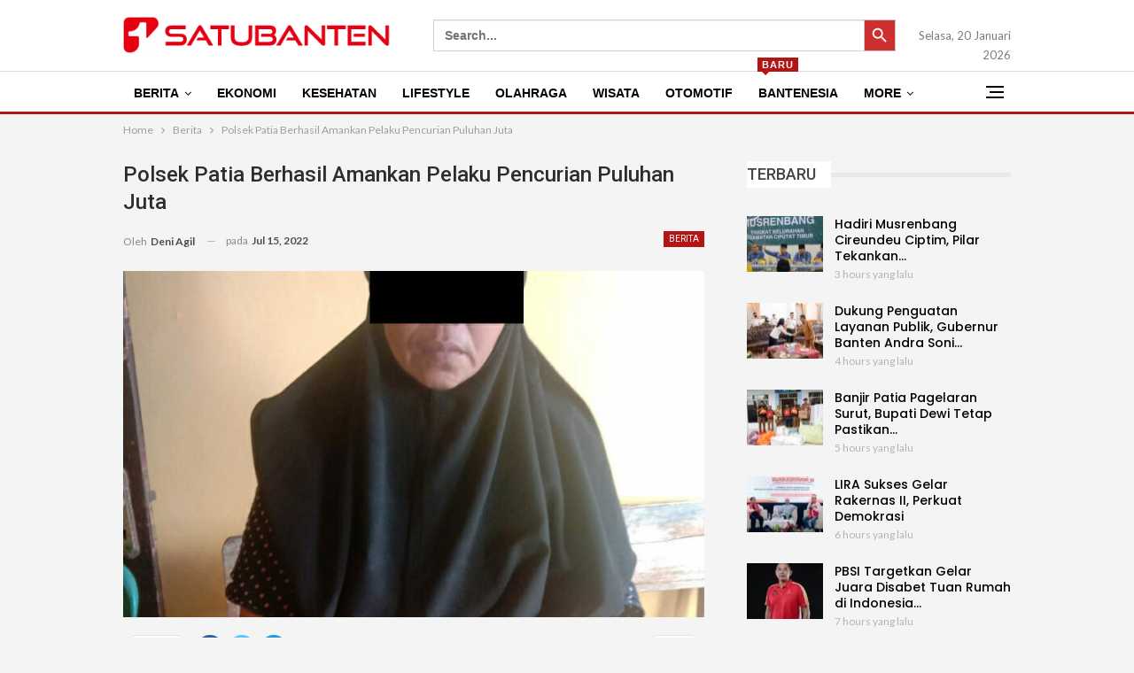

--- FILE ---
content_type: text/html; charset=UTF-8
request_url: https://satubanten.com/polsek-patia-berhasil-amankan-pelaku-pencurian-puluhan-juta/
body_size: 21114
content:
	<!DOCTYPE html>
		<!--[if IE 8]>
	<html class="ie ie8" lang="en-US" prefix="og: http://ogp.me/ns# article: http://ogp.me/ns/article#"> <![endif]-->
	<!--[if IE 9]>
	<html class="ie ie9" lang="en-US" prefix="og: http://ogp.me/ns# article: http://ogp.me/ns/article#"> <![endif]-->
	<!--[if gt IE 9]><!-->
<html lang="en-US" prefix="og: http://ogp.me/ns# article: http://ogp.me/ns/article#"> <!--<![endif]-->
	<head>
				<meta charset="UTF-8">
		<meta http-equiv="X-UA-Compatible" content="IE=edge">
		<meta name="viewport" content="width=device-width, initial-scale=1.0">
		<link rel="pingback" href="https://satubanten.com/xmlrpc.php"/>

		<title>Polsek Patia Berhasil Amankan Pelaku Pencurian Puluhan Juta &#8211; SatuBanten.com</title>
<meta name='robots' content='max-image-preview:large' />

<!-- Better Open Graph, Schema.org & Twitter Integration -->
<meta property="og:locale" content="en_us"/>
<meta property="og:site_name" content="SatuBanten.com"/>
<meta property="og:url" content="https://satubanten.com/polsek-patia-berhasil-amankan-pelaku-pencurian-puluhan-juta/"/>
<meta property="og:title" content="Polsek Patia Berhasil Amankan Pelaku Pencurian Puluhan Juta"/>
<meta property="og:image" content="https://satubanten.com/wp-content/uploads/2022/07/WhatsApp-Image-2022-07-15-at-11.05.43.jpeg"/>
<meta property="article:section" content="Berita"/>
<meta property="article:tag" content="satuabnten"/>
<meta property="og:description" content="Pandeglang, Satubanten.com- Polsek Patia mendapatkan laporan dari korban an. Sodah (34), bahwa terjadi tindak pidana pencurian didalam rumah korban. Mendapat laporan tersebut personel respon cepat dan lakukan penangkapan terhadap pelaku Y (44) diruma"/>
<meta property="og:type" content="article"/>
<meta name="twitter:card" content="summary"/>
<meta name="twitter:url" content="https://satubanten.com/polsek-patia-berhasil-amankan-pelaku-pencurian-puluhan-juta/"/>
<meta name="twitter:title" content="Polsek Patia Berhasil Amankan Pelaku Pencurian Puluhan Juta"/>
<meta name="twitter:description" content="Pandeglang, Satubanten.com- Polsek Patia mendapatkan laporan dari korban an. Sodah (34), bahwa terjadi tindak pidana pencurian didalam rumah korban. Mendapat laporan tersebut personel respon cepat dan lakukan penangkapan terhadap pelaku Y (44) diruma"/>
<meta name="twitter:image" content="https://satubanten.com/wp-content/uploads/2022/07/WhatsApp-Image-2022-07-15-at-11.05.43.jpeg"/>
<!-- / Better Open Graph, Schema.org & Twitter Integration. -->
<link rel='dns-prefetch' href='//fonts.googleapis.com' />
<link rel="alternate" type="application/rss+xml" title="SatuBanten.com &raquo; Feed" href="https://satubanten.com/feed/" />
<link rel="alternate" type="application/rss+xml" title="SatuBanten.com &raquo; Comments Feed" href="https://satubanten.com/comments/feed/" />
<link rel="alternate" title="oEmbed (JSON)" type="application/json+oembed" href="https://satubanten.com/wp-json/oembed/1.0/embed?url=https%3A%2F%2Fsatubanten.com%2Fpolsek-patia-berhasil-amankan-pelaku-pencurian-puluhan-juta%2F" />
<link rel="alternate" title="oEmbed (XML)" type="text/xml+oembed" href="https://satubanten.com/wp-json/oembed/1.0/embed?url=https%3A%2F%2Fsatubanten.com%2Fpolsek-patia-berhasil-amankan-pelaku-pencurian-puluhan-juta%2F&#038;format=xml" />
<style id='wp-img-auto-sizes-contain-inline-css' type='text/css'>
img:is([sizes=auto i],[sizes^="auto," i]){contain-intrinsic-size:3000px 1500px}
/*# sourceURL=wp-img-auto-sizes-contain-inline-css */
</style>
<style id='wp-emoji-styles-inline-css' type='text/css'>

	img.wp-smiley, img.emoji {
		display: inline !important;
		border: none !important;
		box-shadow: none !important;
		height: 1em !important;
		width: 1em !important;
		margin: 0 0.07em !important;
		vertical-align: -0.1em !important;
		background: none !important;
		padding: 0 !important;
	}
/*# sourceURL=wp-emoji-styles-inline-css */
</style>
<style id='wp-block-library-inline-css' type='text/css'>
:root{--wp-block-synced-color:#7a00df;--wp-block-synced-color--rgb:122,0,223;--wp-bound-block-color:var(--wp-block-synced-color);--wp-editor-canvas-background:#ddd;--wp-admin-theme-color:#007cba;--wp-admin-theme-color--rgb:0,124,186;--wp-admin-theme-color-darker-10:#006ba1;--wp-admin-theme-color-darker-10--rgb:0,107,160.5;--wp-admin-theme-color-darker-20:#005a87;--wp-admin-theme-color-darker-20--rgb:0,90,135;--wp-admin-border-width-focus:2px}@media (min-resolution:192dpi){:root{--wp-admin-border-width-focus:1.5px}}.wp-element-button{cursor:pointer}:root .has-very-light-gray-background-color{background-color:#eee}:root .has-very-dark-gray-background-color{background-color:#313131}:root .has-very-light-gray-color{color:#eee}:root .has-very-dark-gray-color{color:#313131}:root .has-vivid-green-cyan-to-vivid-cyan-blue-gradient-background{background:linear-gradient(135deg,#00d084,#0693e3)}:root .has-purple-crush-gradient-background{background:linear-gradient(135deg,#34e2e4,#4721fb 50%,#ab1dfe)}:root .has-hazy-dawn-gradient-background{background:linear-gradient(135deg,#faaca8,#dad0ec)}:root .has-subdued-olive-gradient-background{background:linear-gradient(135deg,#fafae1,#67a671)}:root .has-atomic-cream-gradient-background{background:linear-gradient(135deg,#fdd79a,#004a59)}:root .has-nightshade-gradient-background{background:linear-gradient(135deg,#330968,#31cdcf)}:root .has-midnight-gradient-background{background:linear-gradient(135deg,#020381,#2874fc)}:root{--wp--preset--font-size--normal:16px;--wp--preset--font-size--huge:42px}.has-regular-font-size{font-size:1em}.has-larger-font-size{font-size:2.625em}.has-normal-font-size{font-size:var(--wp--preset--font-size--normal)}.has-huge-font-size{font-size:var(--wp--preset--font-size--huge)}.has-text-align-center{text-align:center}.has-text-align-left{text-align:left}.has-text-align-right{text-align:right}.has-fit-text{white-space:nowrap!important}#end-resizable-editor-section{display:none}.aligncenter{clear:both}.items-justified-left{justify-content:flex-start}.items-justified-center{justify-content:center}.items-justified-right{justify-content:flex-end}.items-justified-space-between{justify-content:space-between}.screen-reader-text{border:0;clip-path:inset(50%);height:1px;margin:-1px;overflow:hidden;padding:0;position:absolute;width:1px;word-wrap:normal!important}.screen-reader-text:focus{background-color:#ddd;clip-path:none;color:#444;display:block;font-size:1em;height:auto;left:5px;line-height:normal;padding:15px 23px 14px;text-decoration:none;top:5px;width:auto;z-index:100000}html :where(.has-border-color){border-style:solid}html :where([style*=border-top-color]){border-top-style:solid}html :where([style*=border-right-color]){border-right-style:solid}html :where([style*=border-bottom-color]){border-bottom-style:solid}html :where([style*=border-left-color]){border-left-style:solid}html :where([style*=border-width]){border-style:solid}html :where([style*=border-top-width]){border-top-style:solid}html :where([style*=border-right-width]){border-right-style:solid}html :where([style*=border-bottom-width]){border-bottom-style:solid}html :where([style*=border-left-width]){border-left-style:solid}html :where(img[class*=wp-image-]){height:auto;max-width:100%}:where(figure){margin:0 0 1em}html :where(.is-position-sticky){--wp-admin--admin-bar--position-offset:var(--wp-admin--admin-bar--height,0px)}@media screen and (max-width:600px){html :where(.is-position-sticky){--wp-admin--admin-bar--position-offset:0px}}

/*# sourceURL=wp-block-library-inline-css */
</style><style id='global-styles-inline-css' type='text/css'>
:root{--wp--preset--aspect-ratio--square: 1;--wp--preset--aspect-ratio--4-3: 4/3;--wp--preset--aspect-ratio--3-4: 3/4;--wp--preset--aspect-ratio--3-2: 3/2;--wp--preset--aspect-ratio--2-3: 2/3;--wp--preset--aspect-ratio--16-9: 16/9;--wp--preset--aspect-ratio--9-16: 9/16;--wp--preset--color--black: #000000;--wp--preset--color--cyan-bluish-gray: #abb8c3;--wp--preset--color--white: #ffffff;--wp--preset--color--pale-pink: #f78da7;--wp--preset--color--vivid-red: #cf2e2e;--wp--preset--color--luminous-vivid-orange: #ff6900;--wp--preset--color--luminous-vivid-amber: #fcb900;--wp--preset--color--light-green-cyan: #7bdcb5;--wp--preset--color--vivid-green-cyan: #00d084;--wp--preset--color--pale-cyan-blue: #8ed1fc;--wp--preset--color--vivid-cyan-blue: #0693e3;--wp--preset--color--vivid-purple: #9b51e0;--wp--preset--gradient--vivid-cyan-blue-to-vivid-purple: linear-gradient(135deg,rgb(6,147,227) 0%,rgb(155,81,224) 100%);--wp--preset--gradient--light-green-cyan-to-vivid-green-cyan: linear-gradient(135deg,rgb(122,220,180) 0%,rgb(0,208,130) 100%);--wp--preset--gradient--luminous-vivid-amber-to-luminous-vivid-orange: linear-gradient(135deg,rgb(252,185,0) 0%,rgb(255,105,0) 100%);--wp--preset--gradient--luminous-vivid-orange-to-vivid-red: linear-gradient(135deg,rgb(255,105,0) 0%,rgb(207,46,46) 100%);--wp--preset--gradient--very-light-gray-to-cyan-bluish-gray: linear-gradient(135deg,rgb(238,238,238) 0%,rgb(169,184,195) 100%);--wp--preset--gradient--cool-to-warm-spectrum: linear-gradient(135deg,rgb(74,234,220) 0%,rgb(151,120,209) 20%,rgb(207,42,186) 40%,rgb(238,44,130) 60%,rgb(251,105,98) 80%,rgb(254,248,76) 100%);--wp--preset--gradient--blush-light-purple: linear-gradient(135deg,rgb(255,206,236) 0%,rgb(152,150,240) 100%);--wp--preset--gradient--blush-bordeaux: linear-gradient(135deg,rgb(254,205,165) 0%,rgb(254,45,45) 50%,rgb(107,0,62) 100%);--wp--preset--gradient--luminous-dusk: linear-gradient(135deg,rgb(255,203,112) 0%,rgb(199,81,192) 50%,rgb(65,88,208) 100%);--wp--preset--gradient--pale-ocean: linear-gradient(135deg,rgb(255,245,203) 0%,rgb(182,227,212) 50%,rgb(51,167,181) 100%);--wp--preset--gradient--electric-grass: linear-gradient(135deg,rgb(202,248,128) 0%,rgb(113,206,126) 100%);--wp--preset--gradient--midnight: linear-gradient(135deg,rgb(2,3,129) 0%,rgb(40,116,252) 100%);--wp--preset--font-size--small: 13px;--wp--preset--font-size--medium: 20px;--wp--preset--font-size--large: 36px;--wp--preset--font-size--x-large: 42px;--wp--preset--spacing--20: 0.44rem;--wp--preset--spacing--30: 0.67rem;--wp--preset--spacing--40: 1rem;--wp--preset--spacing--50: 1.5rem;--wp--preset--spacing--60: 2.25rem;--wp--preset--spacing--70: 3.38rem;--wp--preset--spacing--80: 5.06rem;--wp--preset--shadow--natural: 6px 6px 9px rgba(0, 0, 0, 0.2);--wp--preset--shadow--deep: 12px 12px 50px rgba(0, 0, 0, 0.4);--wp--preset--shadow--sharp: 6px 6px 0px rgba(0, 0, 0, 0.2);--wp--preset--shadow--outlined: 6px 6px 0px -3px rgb(255, 255, 255), 6px 6px rgb(0, 0, 0);--wp--preset--shadow--crisp: 6px 6px 0px rgb(0, 0, 0);}:where(.is-layout-flex){gap: 0.5em;}:where(.is-layout-grid){gap: 0.5em;}body .is-layout-flex{display: flex;}.is-layout-flex{flex-wrap: wrap;align-items: center;}.is-layout-flex > :is(*, div){margin: 0;}body .is-layout-grid{display: grid;}.is-layout-grid > :is(*, div){margin: 0;}:where(.wp-block-columns.is-layout-flex){gap: 2em;}:where(.wp-block-columns.is-layout-grid){gap: 2em;}:where(.wp-block-post-template.is-layout-flex){gap: 1.25em;}:where(.wp-block-post-template.is-layout-grid){gap: 1.25em;}.has-black-color{color: var(--wp--preset--color--black) !important;}.has-cyan-bluish-gray-color{color: var(--wp--preset--color--cyan-bluish-gray) !important;}.has-white-color{color: var(--wp--preset--color--white) !important;}.has-pale-pink-color{color: var(--wp--preset--color--pale-pink) !important;}.has-vivid-red-color{color: var(--wp--preset--color--vivid-red) !important;}.has-luminous-vivid-orange-color{color: var(--wp--preset--color--luminous-vivid-orange) !important;}.has-luminous-vivid-amber-color{color: var(--wp--preset--color--luminous-vivid-amber) !important;}.has-light-green-cyan-color{color: var(--wp--preset--color--light-green-cyan) !important;}.has-vivid-green-cyan-color{color: var(--wp--preset--color--vivid-green-cyan) !important;}.has-pale-cyan-blue-color{color: var(--wp--preset--color--pale-cyan-blue) !important;}.has-vivid-cyan-blue-color{color: var(--wp--preset--color--vivid-cyan-blue) !important;}.has-vivid-purple-color{color: var(--wp--preset--color--vivid-purple) !important;}.has-black-background-color{background-color: var(--wp--preset--color--black) !important;}.has-cyan-bluish-gray-background-color{background-color: var(--wp--preset--color--cyan-bluish-gray) !important;}.has-white-background-color{background-color: var(--wp--preset--color--white) !important;}.has-pale-pink-background-color{background-color: var(--wp--preset--color--pale-pink) !important;}.has-vivid-red-background-color{background-color: var(--wp--preset--color--vivid-red) !important;}.has-luminous-vivid-orange-background-color{background-color: var(--wp--preset--color--luminous-vivid-orange) !important;}.has-luminous-vivid-amber-background-color{background-color: var(--wp--preset--color--luminous-vivid-amber) !important;}.has-light-green-cyan-background-color{background-color: var(--wp--preset--color--light-green-cyan) !important;}.has-vivid-green-cyan-background-color{background-color: var(--wp--preset--color--vivid-green-cyan) !important;}.has-pale-cyan-blue-background-color{background-color: var(--wp--preset--color--pale-cyan-blue) !important;}.has-vivid-cyan-blue-background-color{background-color: var(--wp--preset--color--vivid-cyan-blue) !important;}.has-vivid-purple-background-color{background-color: var(--wp--preset--color--vivid-purple) !important;}.has-black-border-color{border-color: var(--wp--preset--color--black) !important;}.has-cyan-bluish-gray-border-color{border-color: var(--wp--preset--color--cyan-bluish-gray) !important;}.has-white-border-color{border-color: var(--wp--preset--color--white) !important;}.has-pale-pink-border-color{border-color: var(--wp--preset--color--pale-pink) !important;}.has-vivid-red-border-color{border-color: var(--wp--preset--color--vivid-red) !important;}.has-luminous-vivid-orange-border-color{border-color: var(--wp--preset--color--luminous-vivid-orange) !important;}.has-luminous-vivid-amber-border-color{border-color: var(--wp--preset--color--luminous-vivid-amber) !important;}.has-light-green-cyan-border-color{border-color: var(--wp--preset--color--light-green-cyan) !important;}.has-vivid-green-cyan-border-color{border-color: var(--wp--preset--color--vivid-green-cyan) !important;}.has-pale-cyan-blue-border-color{border-color: var(--wp--preset--color--pale-cyan-blue) !important;}.has-vivid-cyan-blue-border-color{border-color: var(--wp--preset--color--vivid-cyan-blue) !important;}.has-vivid-purple-border-color{border-color: var(--wp--preset--color--vivid-purple) !important;}.has-vivid-cyan-blue-to-vivid-purple-gradient-background{background: var(--wp--preset--gradient--vivid-cyan-blue-to-vivid-purple) !important;}.has-light-green-cyan-to-vivid-green-cyan-gradient-background{background: var(--wp--preset--gradient--light-green-cyan-to-vivid-green-cyan) !important;}.has-luminous-vivid-amber-to-luminous-vivid-orange-gradient-background{background: var(--wp--preset--gradient--luminous-vivid-amber-to-luminous-vivid-orange) !important;}.has-luminous-vivid-orange-to-vivid-red-gradient-background{background: var(--wp--preset--gradient--luminous-vivid-orange-to-vivid-red) !important;}.has-very-light-gray-to-cyan-bluish-gray-gradient-background{background: var(--wp--preset--gradient--very-light-gray-to-cyan-bluish-gray) !important;}.has-cool-to-warm-spectrum-gradient-background{background: var(--wp--preset--gradient--cool-to-warm-spectrum) !important;}.has-blush-light-purple-gradient-background{background: var(--wp--preset--gradient--blush-light-purple) !important;}.has-blush-bordeaux-gradient-background{background: var(--wp--preset--gradient--blush-bordeaux) !important;}.has-luminous-dusk-gradient-background{background: var(--wp--preset--gradient--luminous-dusk) !important;}.has-pale-ocean-gradient-background{background: var(--wp--preset--gradient--pale-ocean) !important;}.has-electric-grass-gradient-background{background: var(--wp--preset--gradient--electric-grass) !important;}.has-midnight-gradient-background{background: var(--wp--preset--gradient--midnight) !important;}.has-small-font-size{font-size: var(--wp--preset--font-size--small) !important;}.has-medium-font-size{font-size: var(--wp--preset--font-size--medium) !important;}.has-large-font-size{font-size: var(--wp--preset--font-size--large) !important;}.has-x-large-font-size{font-size: var(--wp--preset--font-size--x-large) !important;}
/*# sourceURL=global-styles-inline-css */
</style>

<style id='classic-theme-styles-inline-css' type='text/css'>
/*! This file is auto-generated */
.wp-block-button__link{color:#fff;background-color:#32373c;border-radius:9999px;box-shadow:none;text-decoration:none;padding:calc(.667em + 2px) calc(1.333em + 2px);font-size:1.125em}.wp-block-file__button{background:#32373c;color:#fff;text-decoration:none}
/*# sourceURL=/wp-includes/css/classic-themes.min.css */
</style>
<link rel='stylesheet' id='ivory-search-styles-css' href='https://satubanten.com/wp-content/plugins/add-search-to-menu/public/css/ivory-search.min.css?ver=5.5.9' type='text/css' media='all' />
<link rel='stylesheet' id='better-framework-main-fonts-css' href='https://fonts.googleapis.com/css?family=Lato:400,700%7CRoboto:400,500,400italic%7CPoppins:500,600&#038;display=swap' type='text/css' media='all' />
<script type="text/javascript" src="https://satubanten.com/wp-includes/js/jquery/jquery.min.js?ver=3.7.1" id="jquery-core-js"></script>
<script type="text/javascript" src="https://satubanten.com/wp-includes/js/jquery/jquery-migrate.min.js?ver=3.4.1" id="jquery-migrate-js"></script>
<link rel="https://api.w.org/" href="https://satubanten.com/wp-json/" /><link rel="alternate" title="JSON" type="application/json" href="https://satubanten.com/wp-json/wp/v2/posts/6022" /><link rel="EditURI" type="application/rsd+xml" title="RSD" href="https://satubanten.com/xmlrpc.php?rsd" />
<meta name="generator" content="WordPress 6.9" />
<link rel="canonical" href="https://satubanten.com/polsek-patia-berhasil-amankan-pelaku-pencurian-puluhan-juta/" />
<link rel='shortlink' href='https://satubanten.com/?p=6022' />
<meta property="og:title" name="og:title" content="Polsek Patia Berhasil Amankan Pelaku Pencurian Puluhan Juta" />
<meta property="og:type" name="og:type" content="article" />
<meta property="og:image" name="og:image" content="https://satubanten.com/wp-content/uploads/2022/07/WhatsApp-Image-2022-07-15-at-11.05.43.jpeg" />
<meta property="og:image" name="og:image" content="https://satubanten.com/wp-content/uploads/2022/07/WhatsApp-Image-2022-07-15-at-10.45.12-576x1024.jpeg" />
<meta property="og:url" name="og:url" content="https://satubanten.com/polsek-patia-berhasil-amankan-pelaku-pencurian-puluhan-juta/" />
<meta property="og:description" name="og:description" content="Pandeglang, Satubanten.com- Polsek Patia mendapatkan laporan dari korban an. Sodah (34), bahwa terjadi tindak pidana pencurian didalam rumah korban. Mendapat laporan tersebut personel respon cepat dan lakukan penangkapan terhadap pelaku Y (44) dirumah tersangka di Kp. Surianeun Rt.006/Rw.002, Desa Surianeun, Kec. Patia Kab. Pandeglang . (15/7/2022). Kronologis kejadian pada hari Senin taggal 13 Juli 2022 [...]" />
<meta property="og:locale" name="og:locale" content="en_US" />
<meta property="og:site_name" name="og:site_name" content="SatuBanten.com" />
<meta property="twitter:card" name="twitter:card" content="summary_large_image" />
<meta property="article:tag" name="article:tag" content="beritasatu" />
<meta property="article:tag" name="article:tag" content="Headline" />
<meta property="article:tag" name="article:tag" content="Pencurian Puluhan Juta" />
<meta property="article:tag" name="article:tag" content="Polsek Patia" />
<meta property="article:tag" name="article:tag" content="satuabnten" />
<meta property="article:section" name="article:section" content="Berita" />
<meta property="article:published_time" name="article:published_time" content="2022-07-15T11:00:19+07:00" />
<meta property="article:modified_time" name="article:modified_time" content="2022-07-15T11:09:23+07:00" />
<meta property="article:author" name="article:author" content="https://satubanten.com/author/admin03/" />
<meta name="generator" content="Powered by WPBakery Page Builder - drag and drop page builder for WordPress."/>
<script type="application/ld+json">{
    "@context": "http://schema.org/",
    "@type": "Organization",
    "@id": "#organization",
    "logo": {
        "@type": "ImageObject",
        "url": "https://satubanten.com/wp-content/uploads/2025/04/LOGO-SATUBANTEN.png"
    },
    "url": "https://satubanten.com/",
    "name": "SatuBanten.com",
    "description": "Satu berita mengulas segalanya"
}</script>
<script type="application/ld+json">{
    "@context": "http://schema.org/",
    "@type": "WebSite",
    "name": "SatuBanten.com",
    "alternateName": "Satu berita mengulas segalanya",
    "url": "https://satubanten.com/"
}</script>
<script type="application/ld+json">{
    "@context": "http://schema.org/",
    "@type": "Article",
    "headline": "Polsek Patia Berhasil Amankan Pelaku Pencurian Puluhan Juta",
    "description": "Pandeglang, Satubanten.com- Polsek Patia mendapatkan laporan dari korban an. Sodah (34), bahwa terjadi tindak pidana pencurian didalam rumah korban. Mendapat laporan tersebut personel respon cepat dan lakukan penangkapan terhadap pelaku Y (44) diruma",
    "datePublished": "2022-07-15",
    "dateModified": "2022-07-15",
    "author": {
        "@type": "Person",
        "@id": "#person-DeniAgil",
        "name": "Deni Agil"
    },
    "image": "https://satubanten.com/wp-content/uploads/2022/07/WhatsApp-Image-2022-07-15-at-11.05.43.jpeg",
    "interactionStatistic": [
        {
            "@type": "InteractionCounter",
            "interactionType": "http://schema.org/CommentAction",
            "userInteractionCount": "0"
        }
    ],
    "publisher": {
        "@id": "#organization"
    },
    "mainEntityOfPage": "https://satubanten.com/polsek-patia-berhasil-amankan-pelaku-pencurian-puluhan-juta/"
}</script>
<link rel='stylesheet' id='bf-minifed-css-1' href='https://satubanten.com/wp-content/bs-booster-cache/f64b622cecd6f19af4ab081166e392aa.css' type='text/css' media='all' />
<link rel='stylesheet' id='7.10.0-1768880298' href='https://satubanten.com/wp-content/bs-booster-cache/722eb29d3a1a46dc11a5442e5b0cb433.css' type='text/css' media='all' />
<link rel="icon" href="https://satubanten.com/wp-content/uploads/2022/04/cropped-logo-SBS-news-transparant-32x32.png" sizes="32x32" />
<link rel="icon" href="https://satubanten.com/wp-content/uploads/2022/04/cropped-logo-SBS-news-transparant-192x192.png" sizes="192x192" />
<link rel="apple-touch-icon" href="https://satubanten.com/wp-content/uploads/2022/04/cropped-logo-SBS-news-transparant-180x180.png" />
<meta name="msapplication-TileImage" content="https://satubanten.com/wp-content/uploads/2022/04/cropped-logo-SBS-news-transparant-270x270.png" />
		<style type="text/css" id="wp-custom-css">
			p.custom-indent { 
text-indent:50px;
}

		</style>
		<noscript><style> .wpb_animate_when_almost_visible { opacity: 1; }</style></noscript>			<style type="text/css">
					.is-form-id-32588 .is-search-submit:focus,
			.is-form-id-32588 .is-search-submit:hover,
			.is-form-id-32588 .is-search-submit,
            .is-form-id-32588 .is-search-icon {
			color: #ffffff !important;            background-color: #ce2f2f !important;            			}
                        	.is-form-id-32588 .is-search-submit path {
					fill: #ffffff !important;            	}
            			.is-form-style-1.is-form-id-32588 .is-search-input:focus,
			.is-form-style-1.is-form-id-32588 .is-search-input:hover,
			.is-form-style-1.is-form-id-32588 .is-search-input,
			.is-form-style-2.is-form-id-32588 .is-search-input:focus,
			.is-form-style-2.is-form-id-32588 .is-search-input:hover,
			.is-form-style-2.is-form-id-32588 .is-search-input,
			.is-form-style-3.is-form-id-32588 .is-search-input:focus,
			.is-form-style-3.is-form-id-32588 .is-search-input:hover,
			.is-form-style-3.is-form-id-32588 .is-search-input,
			.is-form-id-32588 .is-search-input:focus,
			.is-form-id-32588 .is-search-input:hover,
			.is-form-id-32588 .is-search-input {
                                                                border-color: #d1d1d1 !important;                                			}
                        			</style>
			</head>

<body class="wp-singular post-template-default single single-post postid-6022 single-format-standard wp-theme-publisher publisher bs-theme bs-publisher bs-publisher-clean-magazine active-light-box ltr close-rh page-layout-2-col page-layout-2-col-right full-width main-menu-sticky main-menu-out-full-width single-prim-cat-1 single-cat-1  bs-hide-ha wpb-js-composer js-comp-ver-6.8.0 vc_responsive bs-ll-a" dir="ltr">
<div class="off-canvas-overlay"></div>
<div class="off-canvas-container right skin-white">
	<div class="off-canvas-inner">
		<span class="canvas-close"><i></i></span>
					<div class="off-canvas-header">
									<div class="logo">

						<a href="https://satubanten.com/">
							<img src="https://satubanten.com/wp-content/uploads/2025/04/LOGO-SATUBANTEN.png"
							     alt="SatuBanten.com">
						</a>
					</div>
									<div class="site-description">Satu berita mengulas segalanya</div>
			</div>
						<div class="off-canvas-search">
				<form role="search" method="get" action="https://satubanten.com">
					<input type="text" name="s" value=""
					       placeholder="Search...">
					<i class="fa fa-search"></i>
				</form>
			</div>
						<div class="off-canvas-menu">
				<div class="off-canvas-menu-fallback"></div>
			</div>
						<div class="off_canvas_footer">
				<div class="off_canvas_footer-info entry-content">
							<div  class="  better-studio-shortcode bsc-clearfix better-social-counter style-button colored in-4-col">
						<ul class="social-list bsc-clearfix"><li class="social-item facebook"><a href = "https://www.facebook.com/" target = "_blank" > <i class="item-icon bsfi-facebook" ></i><span class="item-title" > Likes </span> </a> </li> <li class="social-item twitter"><a href = "https://twitter.com/#" target = "_blank" > <i class="item-icon bsfi-twitter" ></i><span class="item-title" > Followers </span> </a> </li> <li class="social-item youtube"><a href = "https://youtube.com/user/#" target = "_blank" > <i class="item-icon bsfi-youtube" ></i><span class="item-title" > Subscribers </span> </a> </li> <li class="social-item instagram"><a href = "https://instagram.com/#" target = "_blank" > <i class="item-icon bsfi-instagram" ></i><span class="item-title" > Followers </span> </a> </li> 			</ul>
		</div>
						</div>
			</div>
				</div>
</div>
	<header id="header" class="site-header header-style-2 full-width" itemscope="itemscope" itemtype="https://schema.org/WPHeader">

				<div class="header-inner">
			<div class="content-wrap">
				<div class="container">
					<div class="row">
						<div class="row-height">
							<div class="logo-col col-xs-4">
								<div class="col-inside">
									<div id="site-branding" class="site-branding">
	<p  id="site-title" class="logo h1 img-logo">
	<a href="https://satubanten.com/" itemprop="url" rel="home">
					<img id="site-logo" src="https://satubanten.com/wp-content/uploads/2025/04/LOGO-SATUBANTEN.png"
			     alt="SatuBanten.com"  />

			<span class="site-title">SatuBanten.com - Satu berita mengulas segalanya</span>
				</a>
</p>
</div><!-- .site-branding -->
								</div>
							</div>
															<div class="sidebar-col col-xs-8">
									<div class="col-inside">
										<aside id="sidebar" class="sidebar" role="complementary" itemscope="itemscope" itemtype="https://schema.org/WPSideBar">
											<div class="eoqicady eoqicady-pubadban eoqicady-show-desktop eoqicady-show-tablet-landscape eoqicady-loc-header_aside_logo eoqicady-align-right eoqicady-column-1 eoqicady-hide-on-phone eoqicady-hide-on-tablet-portrait eoqicady-clearfix no-bg-box-model"><div id="eoqicady-32581-751764894" class="eoqicady-container eoqicady-type-custom_code  eoqicady-hide-on-tablet-portrait eoqicady-hide-on-phone" itemscope="" itemtype="https://schema.org/WPAdBlock" data-adid="32581" data-type="custom_code"><table width="100%">
<tr>
<td width="80%"><form  class="is-search-form is-form-style is-form-style-3 is-form-id-32588 " action="https://satubanten.com/" method="get" role="search" ><label for="is-search-input-32588"><span class="is-screen-reader-text">Search for:</span><input  type="search" id="is-search-input-32588" name="s" value="" class="is-search-input" placeholder="Search..." autocomplete=off /></label><button type="submit" class="is-search-submit"><span class="is-screen-reader-text">Search Button</span><span class="is-search-icon"><svg focusable="false" aria-label="Search" xmlns="http://www.w3.org/2000/svg" viewBox="0 0 24 24" width="24px"><path d="M15.5 14h-.79l-.28-.27C15.41 12.59 16 11.11 16 9.5 16 5.91 13.09 3 9.5 3S3 5.91 3 9.5 5.91 16 9.5 16c1.61 0 3.09-.59 4.23-1.57l.27.28v.79l5 4.99L20.49 19l-4.99-5zm-6 0C7.01 14 5 11.99 5 9.5S7.01 5 9.5 5 14 7.01 14 9.5 11.99 14 9.5 14z"></path></svg></span></button><input type="hidden" name="id" value="32588" /></form></td>
<td  width="20%">

<script type="text/javascript">
		<!--
		function showTime() {
		    var a_p = "";
		    var today = new Date();
		    var curr_hour = today.getHours();
		    var curr_minute = today.getMinutes();
		    var curr_second = today.getSeconds();
		    if (curr_hour < 12) {
		        a_p = "AM";
		    } else {
		        a_p = "PM";
		    }
		    if (curr_hour == 0) {
		        curr_hour = 12;
		    }
		    if (curr_hour > 12) {
		        curr_hour = curr_hour - 12;
		    }
		    curr_hour = checkTime(curr_hour);
		    curr_minute = checkTime(curr_minute);
		    curr_second = checkTime(curr_second);
		 document.getElementById('clock').innerHTML=curr_hour + ":" + curr_minute + ":" + curr_second + " " + a_p;
		    }

		function checkTime(i) {
		    if (i < 10) {
		        i = "0" + i;
		    }
		    return i;
		}
		setInterval(showTime, 500);
		//-->
		</script>

		<!-- Menampilkan Hari, Bulan dan Tahun -->
		<br>
		<script type='text/javascript'>
			<!--
			var months = ['Januari', 'Februari', 'Maret', 'April', 'Mei', 'Juni', 'Juli', 'Agustus', 'September', 'Oktober', 'November', 'Desember'];
			var myDays = ['Minggu', 'Senin', 'Selasa', 'Rabu', 'Kamis', 'Jum&#39;at', 'Sabtu'];
			var date = new Date();
			var day = date.getDate();
			var month = date.getMonth();
			var thisDay = date.getDay(),
			    thisDay = myDays[thisDay];
			var yy = date.getYear();
			var year = (yy < 1000) ? yy + 1900 : yy;
			document.write(thisDay + ', ' + day + ' ' + months[month] + ' ' + year);
			//-->
		</script>
</td>
</tr>
</table></div></div>										</aside>
									</div>
								</div>
														</div>
					</div>
				</div>
			</div>
		</div>

		<div id="menu-main" class="menu main-menu-wrapper show-off-canvas menu-actions-btn-width-1" role="navigation" itemscope="itemscope" itemtype="https://schema.org/SiteNavigationElement">
	<div class="main-menu-inner">
		<div class="content-wrap">
			<div class="container">

				<nav class="main-menu-container">
					<ul id="main-navigation" class="main-menu menu bsm-pure clearfix">
						<li id="menu-item-525" class="menu-item menu-item-type-taxonomy menu-item-object-category current-post-ancestor current-menu-parent current-post-parent menu-item-has-children menu-term-1 better-anim-fade menu-item-525"><a href="https://satubanten.com/category/berita/">Berita</a>
<ul class="sub-menu">
	<li id="menu-item-528" class="menu-item menu-item-type-taxonomy menu-item-object-category menu-term-173 better-anim-fade menu-item-528"><a href="https://satubanten.com/category/berita/seputar-banten/">Seputar Banten</a></li>
	<li id="menu-item-527" class="menu-item menu-item-type-taxonomy menu-item-object-category menu-term-174 better-anim-fade menu-item-527"><a href="https://satubanten.com/category/berita/nasional/">Nasional</a></li>
	<li id="menu-item-526" class="menu-item menu-item-type-taxonomy menu-item-object-category menu-term-175 better-anim-fade menu-item-526"><a href="https://satubanten.com/category/berita/internasional/">Internasional</a></li>
</ul>
</li>
<li id="menu-item-529" class="menu-item menu-item-type-taxonomy menu-item-object-category menu-term-176 better-anim-fade menu-item-529"><a href="https://satubanten.com/category/ekonomi/">Ekonomi</a></li>
<li id="menu-item-530" class="menu-item menu-item-type-taxonomy menu-item-object-category menu-term-184 better-anim-fade menu-item-530"><a href="https://satubanten.com/category/kesehatan/">Kesehatan</a></li>
<li id="menu-item-531" class="menu-item menu-item-type-taxonomy menu-item-object-category menu-term-178 better-anim-fade menu-item-531"><a href="https://satubanten.com/category/lifestyle/">Lifestyle</a></li>
<li id="menu-item-532" class="menu-item menu-item-type-taxonomy menu-item-object-category menu-term-179 better-anim-fade menu-item-532"><a href="https://satubanten.com/category/olahraga/">Olahraga</a></li>
<li id="menu-item-537" class="menu-item menu-item-type-taxonomy menu-item-object-category menu-term-177 better-anim-fade menu-item-537"><a href="https://satubanten.com/category/wisata/">Wisata</a></li>
<li id="menu-item-534" class="menu-item menu-item-type-taxonomy menu-item-object-category menu-term-180 better-anim-fade menu-item-534"><a href="https://satubanten.com/category/otomotif/">Otomotif</a></li>
<li id="menu-item-32835" class="menu-item menu-item-type-custom menu-item-object-custom better-anim-fade menu-badge-right menu-have-badge menu-item-32835"><a href="https://bantenesia.satubanten.com">Bantenesia<span class="better-custom-badge">Baru</span></a></li>
<li id="menu-item-535" class="menu-item menu-item-type-taxonomy menu-item-object-category menu-term-182 better-anim-fade menu-item-535"><a href="https://satubanten.com/category/satu-goresan/">Satu Goresan</a></li>
<li id="menu-item-533" class="menu-item menu-item-type-taxonomy menu-item-object-category menu-term-181 better-anim-fade menu-item-533"><a href="https://satubanten.com/category/opini/">Opini</a></li>
					</ul><!-- #main-navigation -->
											<div class="menu-action-buttons width-1">
															<div class="off-canvas-menu-icon-container off-icon-right">
									<div class="off-canvas-menu-icon">
										<div class="off-canvas-menu-icon-el"></div>
									</div>
								</div>
														</div>
										</nav><!-- .main-menu-container -->

			</div>
		</div>
	</div>
</div><!-- .menu -->
	</header><!-- .header -->
	<div class="rh-header clearfix light deferred-block-exclude">
		<div class="rh-container clearfix">

			<div class="menu-container close">
				<span class="menu-handler"><span class="lines"></span></span>
			</div><!-- .menu-container -->

			<div class="logo-container rh-img-logo">
				<a href="https://satubanten.com/" itemprop="url" rel="home">
											<img src="https://satubanten.com/wp-content/uploads/2025/04/LOGO-SATUBANTEN.png"
						     alt="SatuBanten.com"  />				</a>
			</div><!-- .logo-container -->
		</div><!-- .rh-container -->
	</div><!-- .rh-header -->
		<div class="main-wrap content-main-wrap">
		<nav role="navigation" aria-label="Breadcrumbs" class="bf-breadcrumb clearfix bc-top-style"><div class="container bf-breadcrumb-container"><ul class="bf-breadcrumb-items" itemscope itemtype="http://schema.org/BreadcrumbList"><meta name="numberOfItems" content="3" /><meta name="itemListOrder" content="Ascending" /><li itemprop="itemListElement" itemscope itemtype="http://schema.org/ListItem" class="bf-breadcrumb-item bf-breadcrumb-begin"><a itemprop="item" href="https://satubanten.com" rel="home"><span itemprop="name">Home</span></a><meta itemprop="position" content="1" /></li><li itemprop="itemListElement" itemscope itemtype="http://schema.org/ListItem" class="bf-breadcrumb-item"><a itemprop="item" href="https://satubanten.com/category/berita/" ><span itemprop="name">Berita</span></a><meta itemprop="position" content="2" /></li><li itemprop="itemListElement" itemscope itemtype="http://schema.org/ListItem" class="bf-breadcrumb-item bf-breadcrumb-end"><span itemprop="name">Polsek Patia Berhasil Amankan Pelaku Pencurian Puluhan Juta</span><meta itemprop="item" content="https://satubanten.com/polsek-patia-berhasil-amankan-pelaku-pencurian-puluhan-juta/"/><meta itemprop="position" content="3" /></li></ul></div></nav><div class="content-wrap">
		<main id="content" class="content-container">

		<div class="container layout-2-col layout-2-col-1 layout-right-sidebar layout-bc-before post-template-1">
			<div class="row main-section">
										<div class="col-sm-8 content-column">
								<div class="single-container">
		<article id="post-6022" class="post-6022 post type-post status-publish format-standard has-post-thumbnail  category-berita tag-beritasatu tag-headline tag-pencurian-puluhan-juta tag-polsek-patia tag-satuabnten single-post-content has-thumbnail">
						<div class="post-header post-tp-1-header">
									<h1 class="single-post-title">
						<span class="post-title" itemprop="headline">Polsek Patia Berhasil Amankan Pelaku Pencurian Puluhan Juta</span></h1>
										<div class="post-meta-wrap clearfix">
						<div class="term-badges "><span class="term-badge term-1"><a href="https://satubanten.com/category/berita/">Berita</a></span></div><div class="post-meta single-post-meta">
			<a href="https://satubanten.com/author/admin03/"
		   title="Browse Author Articles"
		   class="post-author-a post-author-avatar">
			<span class="post-author-name">Oleh <b>Deni Agil</b></span>		</a>
					<span class="time"><time class="post-published updated"
			                         datetime="2022-07-15T11:00:19+07:00">pada <b>Jul 15, 2022</b></time></span>
			</div>
					</div>
									<div class="single-featured">
					<a class="post-thumbnail open-lightbox" href="https://satubanten.com/wp-content/uploads/2022/07/WhatsApp-Image-2022-07-15-at-11.05.43.jpeg"><img  width="720" height="430" alt="" data-src="https://satubanten.com/wp-content/uploads/2022/07/WhatsApp-Image-2022-07-15-at-11.05.43-720x430.jpeg">						</a>
										</div>
			</div>
					<div class="post-share single-post-share top-share clearfix style-1">
			<div class="post-share-btn-group">
				<span class="views post-share-btn post-share-btn-views rank-default" data-bpv-post="6022"><i class="bf-icon  fa fa-eye"></i> <b class="number">213</b></span>			</div>
						<div class="share-handler-wrap ">
				<span class="share-handler post-share-btn rank-default">
					<i class="bf-icon  fa fa-share-alt"></i>						<b class="text">Share</b>
										</span>
				<span class="social-item facebook"><a href="https://www.facebook.com/sharer.php?u=https%3A%2F%2Fsatubanten.com%2F%3Fp%3D6022" target="_blank" rel="nofollow noreferrer" class="bs-button-el" onclick="window.open(this.href, 'share-facebook','left=50,top=50,width=600,height=320,toolbar=0'); return false;"><span class="icon"><i class="bf-icon fa fa-facebook"></i></span></a></span><span class="social-item twitter"><a href="https://twitter.com/share?text=Polsek+Patia+Berhasil+Amankan+Pelaku+Pencurian+Puluhan+Juta+%40%23&url=https%3A%2F%2Fsatubanten.com%2F%3Fp%3D6022" target="_blank" rel="nofollow noreferrer" class="bs-button-el" onclick="window.open(this.href, 'share-twitter','left=50,top=50,width=600,height=320,toolbar=0'); return false;"><span class="icon"><i class="bf-icon fa fa-twitter"></i></span></a></span><span class="social-item whatsapp"><a href="whatsapp://send?text=Polsek Patia Berhasil Amankan Pelaku Pencurian Puluhan Juta %0A%0A https%3A%2F%2Fsatubanten.com%2F%3Fp%3D6022" target="_blank" rel="nofollow noreferrer" class="bs-button-el" onclick="window.open(this.href, 'share-whatsapp','left=50,top=50,width=600,height=320,toolbar=0'); return false;"><span class="icon"><i class="bf-icon fa fa-whatsapp"></i></span></a></span><span class="social-item telegram"><a href="https://telegram.me/share/url?url=https%3A%2F%2Fsatubanten.com%2F%3Fp%3D6022&text=Polsek Patia Berhasil Amankan Pelaku Pencurian Puluhan Juta" target="_blank" rel="nofollow noreferrer" class="bs-button-el" onclick="window.open(this.href, 'share-telegram','left=50,top=50,width=600,height=320,toolbar=0'); return false;"><span class="icon"><i class="bf-icon fa fa-send"></i></span></a></span></div>		</div>
					<div class="entry-content clearfix single-post-content">
				<p>Pandeglang, Satubanten.com- Polsek Patia mendapatkan laporan dari korban an. Sodah (34), bahwa terjadi tindak pidana pencurian didalam rumah korban. Mendapat laporan tersebut personel respon cepat dan lakukan penangkapan terhadap pelaku Y (44) dirumah tersangka di Kp. Surianeun Rt.006/Rw.002, Desa Surianeun, Kec. Patia Kab. Pandeglang . (15/7/2022).</p>
 <p>Kronologis kejadian pada hari Senin taggal 13 Juli 2022 sekitar jam 16.00 Wib korban melaporkan Pelaku yang masuk kedalam rumah korban dengan cara pelaku main ke rumah korban dan dalam situasi sepi pelaku berulang &#8211; ulang mengambil uang dari ember tempat penyimpanan uang warung dan uang simpanan didalam kamar yang disimpan di bawah kasur yang dimasukan kedalam tas.</p>
 <p>Kemudian warga meminta anggota polsek untuk datang ke rumah tersangka untuk mengamankan tersangka.</p>
<div class="bs-irp left bs-irp-thumbnail-1">

	<div class="bs-irp-heading">
		<span class="h-text heading-typo">Berita lainnya</span>
	</div>

			<div class="bs-pagination-wrapper main-term-none none ">
			<div class="listing listing-thumbnail listing-tb-1 clearfix columns-1">
		<div class="post-36395 type-post format-standard has-post-thumbnail   listing-item listing-item-thumbnail listing-item-tb-1 main-term-1">
	<div class="item-inner clearfix">
					<div class="featured featured-type-featured-image">
				<a  title="Hadiri Musrenbang Cireundeu Ciptim, Pilar Tekankan Kolaborasi Pengelolaan Sampah di Tangsel" data-src="https://satubanten.com/wp-content/uploads/2026/01/WhatsApp-Image-2026-01-20-at-11.03.13-86x64.jpeg" data-bs-srcset="{&quot;baseurl&quot;:&quot;https:\/\/satubanten.com\/wp-content\/uploads\/2026\/01\/&quot;,&quot;sizes&quot;:{&quot;86&quot;:&quot;WhatsApp-Image-2026-01-20-at-11.03.13-86x64.jpeg&quot;,&quot;210&quot;:&quot;WhatsApp-Image-2026-01-20-at-11.03.13-210x136.jpeg&quot;,&quot;1280&quot;:&quot;WhatsApp-Image-2026-01-20-at-11.03.13.jpeg&quot;}}"						class="img-holder" href="https://satubanten.com/hadiri-musrenbang-cireundeu-ciptim-pilar-tekankan-kolaborasi-pengelolaan-sampah-di-tangsel/"></a>
							</div>
		<p class="title">		<a href="https://satubanten.com/hadiri-musrenbang-cireundeu-ciptim-pilar-tekankan-kolaborasi-pengelolaan-sampah-di-tangsel/" class="post-url post-title">
			Hadiri Musrenbang Cireundeu Ciptim, Pilar Tekankan&hellip;		</a>
		</p>		<div class="post-meta">

							<span class="time"><time class="post-published updated"
				                         datetime="2026-01-20T09:00:27+07:00">Jan 20, 2026</time></span>
						</div>
			</div>
	</div >
	<div class="post-36392 type-post format-standard has-post-thumbnail   listing-item listing-item-thumbnail listing-item-tb-1 main-term-1">
	<div class="item-inner clearfix">
					<div class="featured featured-type-featured-image">
				<a  title="Dukung Penguatan Layanan Publik, Gubernur Banten Andra Soni Sambut Baik Rencana Pembangunan Kantor Imigrasi di Kota Serang" data-src="https://satubanten.com/wp-content/uploads/2026/01/WhatsApp-Image-2026-01-20-at-10.37.08-86x64.jpeg" data-bs-srcset="{&quot;baseurl&quot;:&quot;https:\/\/satubanten.com\/wp-content\/uploads\/2026\/01\/&quot;,&quot;sizes&quot;:{&quot;86&quot;:&quot;WhatsApp-Image-2026-01-20-at-10.37.08-86x64.jpeg&quot;,&quot;210&quot;:&quot;WhatsApp-Image-2026-01-20-at-10.37.08-210x136.jpeg&quot;,&quot;1200&quot;:&quot;WhatsApp-Image-2026-01-20-at-10.37.08.jpeg&quot;}}"						class="img-holder" href="https://satubanten.com/dukung-penguatan-layanan-publik-gubernur-banten-andra-soni-sambut-baik-rencana-pembangunan-kantor-imigrasi-di-kota-serang/"></a>
							</div>
		<p class="title">		<a href="https://satubanten.com/dukung-penguatan-layanan-publik-gubernur-banten-andra-soni-sambut-baik-rencana-pembangunan-kantor-imigrasi-di-kota-serang/" class="post-url post-title">
			Dukung Penguatan Layanan Publik, Gubernur Banten Andra Soni&hellip;		</a>
		</p>		<div class="post-meta">

							<span class="time"><time class="post-published updated"
				                         datetime="2026-01-20T08:00:21+07:00">Jan 20, 2026</time></span>
						</div>
			</div>
	</div >
	<div class="post-36384 type-post format-standard has-post-thumbnail   listing-item listing-item-thumbnail listing-item-tb-1 main-term-1">
	<div class="item-inner clearfix">
					<div class="featured featured-type-featured-image">
				<a  title="Banjir Patia Pagelaran Surut, Bupati Dewi Tetap Pastikan Bantuan Logistik Untuk Masyarakat Prioritas Utama" data-src="https://satubanten.com/wp-content/uploads/2026/01/WhatsApp-Image-2026-01-20-at-05.01.47-86x64.jpeg" data-bs-srcset="{&quot;baseurl&quot;:&quot;https:\/\/satubanten.com\/wp-content\/uploads\/2026\/01\/&quot;,&quot;sizes&quot;:{&quot;86&quot;:&quot;WhatsApp-Image-2026-01-20-at-05.01.47-86x64.jpeg&quot;,&quot;210&quot;:&quot;WhatsApp-Image-2026-01-20-at-05.01.47-210x136.jpeg&quot;,&quot;1600&quot;:&quot;WhatsApp-Image-2026-01-20-at-05.01.47.jpeg&quot;}}"						class="img-holder" href="https://satubanten.com/banjir-patia-pagelaran-surut-bupati-dewi-tetap-pastikan-bantuan-logistik-untuk-masyarakat-prioritas-utama/"></a>
							</div>
		<p class="title">		<a href="https://satubanten.com/banjir-patia-pagelaran-surut-bupati-dewi-tetap-pastikan-bantuan-logistik-untuk-masyarakat-prioritas-utama/" class="post-url post-title">
			Banjir Patia Pagelaran Surut, Bupati Dewi Tetap Pastikan&hellip;		</a>
		</p>		<div class="post-meta">

							<span class="time"><time class="post-published updated"
				                         datetime="2026-01-20T07:00:26+07:00">Jan 20, 2026</time></span>
						</div>
			</div>
	</div >
	</div>
	
	</div></div> <p>Setelah dimintai keterangan tersangka mengaku melakukan pencurian dengan cara tersangka main kerumah korban dan ketika sepi Y (44) melancarkan aksinya deng kejadian tersebut dilakukan 4 kali pencurian dirumah korban dengan total kerugian +- Rp 39.000.000 (Tiga Puluh Sembilan Juta Rupiah).</p>
 <p>“Korban Sodah memang sudah sering kehilangan uang, yang total nominalnya +- 39 juta rupiah,&#8221; ujar Kasihumas Polres Pandeglang AKP M Nurdin.</p>
 <p>Ia menambah ketika tersangka mengakui perbuatannya langsung dilakukan pmengakui di Polsek Patia terhadap Y (44).</p>
 <p>&#8220;Tersangka dikenakan pasal 362 KUH Pidana drngan ancaman hukuman penjara 5 tahun,&#8221; tutup AKP M Nurdin.</p> 			</div>

						<div class="post-share single-post-share bottom-share clearfix style-1">
			<div class="post-share-btn-group">
				<span class="views post-share-btn post-share-btn-views rank-default" data-bpv-post="6022"><i class="bf-icon  fa fa-eye"></i> <b class="number">213</b></span>			</div>
						<div class="share-handler-wrap ">
				<span class="share-handler post-share-btn rank-default">
					<i class="bf-icon  fa fa-share-alt"></i>						<b class="text">Share</b>
										</span>
				<span class="social-item facebook"><a href="https://www.facebook.com/sharer.php?u=https%3A%2F%2Fsatubanten.com%2F%3Fp%3D6022" target="_blank" rel="nofollow noreferrer" class="bs-button-el" onclick="window.open(this.href, 'share-facebook','left=50,top=50,width=600,height=320,toolbar=0'); return false;"><span class="icon"><i class="bf-icon fa fa-facebook"></i></span></a></span><span class="social-item twitter"><a href="https://twitter.com/share?text=Polsek+Patia+Berhasil+Amankan+Pelaku+Pencurian+Puluhan+Juta+%40%23&url=https%3A%2F%2Fsatubanten.com%2F%3Fp%3D6022" target="_blank" rel="nofollow noreferrer" class="bs-button-el" onclick="window.open(this.href, 'share-twitter','left=50,top=50,width=600,height=320,toolbar=0'); return false;"><span class="icon"><i class="bf-icon fa fa-twitter"></i></span></a></span><span class="social-item whatsapp"><a href="whatsapp://send?text=Polsek Patia Berhasil Amankan Pelaku Pencurian Puluhan Juta %0A%0A https%3A%2F%2Fsatubanten.com%2F%3Fp%3D6022" target="_blank" rel="nofollow noreferrer" class="bs-button-el" onclick="window.open(this.href, 'share-whatsapp','left=50,top=50,width=600,height=320,toolbar=0'); return false;"><span class="icon"><i class="bf-icon fa fa-whatsapp"></i></span></a></span><span class="social-item telegram"><a href="https://telegram.me/share/url?url=https%3A%2F%2Fsatubanten.com%2F%3Fp%3D6022&text=Polsek Patia Berhasil Amankan Pelaku Pencurian Puluhan Juta" target="_blank" rel="nofollow noreferrer" class="bs-button-el" onclick="window.open(this.href, 'share-telegram','left=50,top=50,width=600,height=320,toolbar=0'); return false;"><span class="icon"><i class="bf-icon fa fa-send"></i></span></a></span></div>		</div>
				</article>
			</div>
<section id="comments-template-6022" class="comments-template">
	
	
	<p class="comments-closed">
		Comments are closed.	</p><!-- .comments-closed -->


	</section>
						</div><!-- .content-column -->
												<div class="col-sm-4 sidebar-column sidebar-column-primary">
							<aside id="sidebar-primary-sidebar" class="sidebar" role="complementary" aria-label="Primary Sidebar Sidebar" itemscope="itemscope" itemtype="https://schema.org/WPSideBar">
	<div id="bs-thumbnail-listing-1-2" class=" h-ni w-t primary-sidebar-widget widget widget_bs-thumbnail-listing-1"><div class=" bs-listing bs-listing-listing-thumbnail-1 bs-listing-single-tab pagination-animate">		<p class="section-heading sh-t1 sh-s1 main-term-none">

		
							<span class="h-text main-term-none main-link">
						 TERBARU					</span>
			
		
		</p>
				<div class="bs-pagination-wrapper main-term-none more_btn bs-slider-first-item">
			<div class="listing listing-thumbnail listing-tb-1 clearfix columns-1">
		<div class="post-36395 type-post format-standard has-post-thumbnail   listing-item listing-item-thumbnail listing-item-tb-1 main-term-1">
	<div class="item-inner clearfix">
					<div class="featured featured-type-featured-image">
				<a  title="Hadiri Musrenbang Cireundeu Ciptim, Pilar Tekankan Kolaborasi Pengelolaan Sampah di Tangsel" data-src="https://satubanten.com/wp-content/uploads/2026/01/WhatsApp-Image-2026-01-20-at-11.03.13-86x64.jpeg" data-bs-srcset="{&quot;baseurl&quot;:&quot;https:\/\/satubanten.com\/wp-content\/uploads\/2026\/01\/&quot;,&quot;sizes&quot;:{&quot;86&quot;:&quot;WhatsApp-Image-2026-01-20-at-11.03.13-86x64.jpeg&quot;,&quot;210&quot;:&quot;WhatsApp-Image-2026-01-20-at-11.03.13-210x136.jpeg&quot;,&quot;1280&quot;:&quot;WhatsApp-Image-2026-01-20-at-11.03.13.jpeg&quot;}}"						class="img-holder" href="https://satubanten.com/hadiri-musrenbang-cireundeu-ciptim-pilar-tekankan-kolaborasi-pengelolaan-sampah-di-tangsel/"></a>
							</div>
		<p class="title">		<a href="https://satubanten.com/hadiri-musrenbang-cireundeu-ciptim-pilar-tekankan-kolaborasi-pengelolaan-sampah-di-tangsel/" class="post-url post-title">
			Hadiri Musrenbang Cireundeu Ciptim, Pilar Tekankan&hellip;		</a>
		</p>		<div class="post-meta">

							<span class="time"><time class="post-published updated"
				                         datetime="2026-01-20T09:00:27+07:00">3 hours yang lalu</time></span>
						</div>
			</div>
	</div >
	<div class="post-36392 type-post format-standard has-post-thumbnail   listing-item listing-item-thumbnail listing-item-tb-1 main-term-1">
	<div class="item-inner clearfix">
					<div class="featured featured-type-featured-image">
				<a  title="Dukung Penguatan Layanan Publik, Gubernur Banten Andra Soni Sambut Baik Rencana Pembangunan Kantor Imigrasi di Kota Serang" data-src="https://satubanten.com/wp-content/uploads/2026/01/WhatsApp-Image-2026-01-20-at-10.37.08-86x64.jpeg" data-bs-srcset="{&quot;baseurl&quot;:&quot;https:\/\/satubanten.com\/wp-content\/uploads\/2026\/01\/&quot;,&quot;sizes&quot;:{&quot;86&quot;:&quot;WhatsApp-Image-2026-01-20-at-10.37.08-86x64.jpeg&quot;,&quot;210&quot;:&quot;WhatsApp-Image-2026-01-20-at-10.37.08-210x136.jpeg&quot;,&quot;1200&quot;:&quot;WhatsApp-Image-2026-01-20-at-10.37.08.jpeg&quot;}}"						class="img-holder" href="https://satubanten.com/dukung-penguatan-layanan-publik-gubernur-banten-andra-soni-sambut-baik-rencana-pembangunan-kantor-imigrasi-di-kota-serang/"></a>
							</div>
		<p class="title">		<a href="https://satubanten.com/dukung-penguatan-layanan-publik-gubernur-banten-andra-soni-sambut-baik-rencana-pembangunan-kantor-imigrasi-di-kota-serang/" class="post-url post-title">
			Dukung Penguatan Layanan Publik, Gubernur Banten Andra Soni&hellip;		</a>
		</p>		<div class="post-meta">

							<span class="time"><time class="post-published updated"
				                         datetime="2026-01-20T08:00:21+07:00">4 hours yang lalu</time></span>
						</div>
			</div>
	</div >
	<div class="post-36384 type-post format-standard has-post-thumbnail   listing-item listing-item-thumbnail listing-item-tb-1 main-term-1">
	<div class="item-inner clearfix">
					<div class="featured featured-type-featured-image">
				<a  title="Banjir Patia Pagelaran Surut, Bupati Dewi Tetap Pastikan Bantuan Logistik Untuk Masyarakat Prioritas Utama" data-src="https://satubanten.com/wp-content/uploads/2026/01/WhatsApp-Image-2026-01-20-at-05.01.47-86x64.jpeg" data-bs-srcset="{&quot;baseurl&quot;:&quot;https:\/\/satubanten.com\/wp-content\/uploads\/2026\/01\/&quot;,&quot;sizes&quot;:{&quot;86&quot;:&quot;WhatsApp-Image-2026-01-20-at-05.01.47-86x64.jpeg&quot;,&quot;210&quot;:&quot;WhatsApp-Image-2026-01-20-at-05.01.47-210x136.jpeg&quot;,&quot;1600&quot;:&quot;WhatsApp-Image-2026-01-20-at-05.01.47.jpeg&quot;}}"						class="img-holder" href="https://satubanten.com/banjir-patia-pagelaran-surut-bupati-dewi-tetap-pastikan-bantuan-logistik-untuk-masyarakat-prioritas-utama/"></a>
							</div>
		<p class="title">		<a href="https://satubanten.com/banjir-patia-pagelaran-surut-bupati-dewi-tetap-pastikan-bantuan-logistik-untuk-masyarakat-prioritas-utama/" class="post-url post-title">
			Banjir Patia Pagelaran Surut, Bupati Dewi Tetap Pastikan&hellip;		</a>
		</p>		<div class="post-meta">

							<span class="time"><time class="post-published updated"
				                         datetime="2026-01-20T07:00:26+07:00">5 hours yang lalu</time></span>
						</div>
			</div>
	</div >
	<div class="post-36381 type-post format-standard has-post-thumbnail   listing-item listing-item-thumbnail listing-item-tb-1 main-term-1">
	<div class="item-inner clearfix">
					<div class="featured featured-type-featured-image">
				<a  title="LIRA Sukses Gelar Rakernas II,  Perkuat Demokrasi" data-src="https://satubanten.com/wp-content/uploads/2026/01/WhatsApp-Image-2026-01-20-at-05.02.13-86x64.jpeg" data-bs-srcset="{&quot;baseurl&quot;:&quot;https:\/\/satubanten.com\/wp-content\/uploads\/2026\/01\/&quot;,&quot;sizes&quot;:{&quot;86&quot;:&quot;WhatsApp-Image-2026-01-20-at-05.02.13-86x64.jpeg&quot;,&quot;210&quot;:&quot;WhatsApp-Image-2026-01-20-at-05.02.13-210x136.jpeg&quot;,&quot;1280&quot;:&quot;WhatsApp-Image-2026-01-20-at-05.02.13.jpeg&quot;}}"						class="img-holder" href="https://satubanten.com/lira-sukses-gelar-rakernas-ii-perkuat-demokrasi/"></a>
							</div>
		<p class="title">		<a href="https://satubanten.com/lira-sukses-gelar-rakernas-ii-perkuat-demokrasi/" class="post-url post-title">
			LIRA Sukses Gelar Rakernas II,  Perkuat Demokrasi		</a>
		</p>		<div class="post-meta">

							<span class="time"><time class="post-published updated"
				                         datetime="2026-01-20T06:00:23+07:00">6 hours yang lalu</time></span>
						</div>
			</div>
	</div >
	<div class="post-36389 type-post format-standard has-post-thumbnail   listing-item listing-item-thumbnail listing-item-tb-1 main-term-1">
	<div class="item-inner clearfix">
					<div class="featured featured-type-featured-image">
				<a  title="PBSI Targetkan Gelar Juara Disabet Tuan Rumah di Indonesia Masters 2026" data-src="https://satubanten.com/wp-content/uploads/2026/01/WhatsApp-Image-2026-01-20-at-10.03.26-86x64.jpeg" data-bs-srcset="{&quot;baseurl&quot;:&quot;https:\/\/satubanten.com\/wp-content\/uploads\/2026\/01\/&quot;,&quot;sizes&quot;:{&quot;86&quot;:&quot;WhatsApp-Image-2026-01-20-at-10.03.26-86x64.jpeg&quot;,&quot;210&quot;:&quot;WhatsApp-Image-2026-01-20-at-10.03.26-210x136.jpeg&quot;,&quot;720&quot;:&quot;WhatsApp-Image-2026-01-20-at-10.03.26.jpeg&quot;}}"						class="img-holder" href="https://satubanten.com/pbsi-targetkan-gelar-juara-disabet-tuan-rumah-di-indonesia-masters-2026/"></a>
							</div>
		<p class="title">		<a href="https://satubanten.com/pbsi-targetkan-gelar-juara-disabet-tuan-rumah-di-indonesia-masters-2026/" class="post-url post-title">
			PBSI Targetkan Gelar Juara Disabet Tuan Rumah di Indonesia&hellip;		</a>
		</p>		<div class="post-meta">

							<span class="time"><time class="post-published updated"
				                         datetime="2026-01-20T05:00:05+07:00">7 hours yang lalu</time></span>
						</div>
			</div>
	</div >
	<div class="post-36387 type-post format-standard has-post-thumbnail   listing-item listing-item-thumbnail listing-item-tb-1 main-term-1">
	<div class="item-inner clearfix">
					<div class="featured featured-type-featured-image">
				<a  title="Selain Indonesia, Ada Tiga Negara Yang Akan Mengikuti FIFA Series 2026 di Jakarta" data-src="https://satubanten.com/wp-content/uploads/2025/09/WhatsApp-Image-2025-09-06-at-10.32.41-86x64.jpeg" data-bs-srcset="{&quot;baseurl&quot;:&quot;https:\/\/satubanten.com\/wp-content\/uploads\/2025\/09\/&quot;,&quot;sizes&quot;:{&quot;86&quot;:&quot;WhatsApp-Image-2025-09-06-at-10.32.41-86x64.jpeg&quot;,&quot;210&quot;:&quot;WhatsApp-Image-2025-09-06-at-10.32.41-210x136.jpeg&quot;,&quot;720&quot;:&quot;WhatsApp-Image-2025-09-06-at-10.32.41.jpeg&quot;}}"						class="img-holder" href="https://satubanten.com/selain-indonesia-ada-tiga-negara-yang-akan-mengikuti-fifa-series-2026-di-jakarta/"></a>
							</div>
		<p class="title">		<a href="https://satubanten.com/selain-indonesia-ada-tiga-negara-yang-akan-mengikuti-fifa-series-2026-di-jakarta/" class="post-url post-title">
			Selain Indonesia, Ada Tiga Negara Yang Akan Mengikuti FIFA&hellip;		</a>
		</p>		<div class="post-meta">

							<span class="time"><time class="post-published updated"
				                         datetime="2026-01-20T04:00:31+07:00">8 hours yang lalu</time></span>
						</div>
			</div>
	</div >
	<div class="post-36378 type-post format-standard has-post-thumbnail   listing-item listing-item-thumbnail listing-item-tb-1 main-term-1">
	<div class="item-inner clearfix">
					<div class="featured featured-type-featured-image">
				<a  title="Alhamdulillah Santri Makhzanul Adzkia Kembali Raih Prestasi Hifdzul Qur&#8217;an" data-src="https://satubanten.com/wp-content/uploads/2026/01/WhatsApp-Image-2026-01-19-at-12.53.46-86x64.jpeg" data-bs-srcset="{&quot;baseurl&quot;:&quot;https:\/\/satubanten.com\/wp-content\/uploads\/2026\/01\/&quot;,&quot;sizes&quot;:{&quot;86&quot;:&quot;WhatsApp-Image-2026-01-19-at-12.53.46-86x64.jpeg&quot;,&quot;210&quot;:&quot;WhatsApp-Image-2026-01-19-at-12.53.46-210x136.jpeg&quot;,&quot;1196&quot;:&quot;WhatsApp-Image-2026-01-19-at-12.53.46.jpeg&quot;}}"						class="img-holder" href="https://satubanten.com/alhamdulillah-santri-makhzanul-adzkia-kembali-raih-prestasi-hifdzul-quran/"></a>
							</div>
		<p class="title">		<a href="https://satubanten.com/alhamdulillah-santri-makhzanul-adzkia-kembali-raih-prestasi-hifdzul-quran/" class="post-url post-title">
			Alhamdulillah Santri Makhzanul Adzkia Kembali Raih Prestasi&hellip;		</a>
		</p>		<div class="post-meta">

							<span class="time"><time class="post-published updated"
				                         datetime="2026-01-19T10:00:40+07:00">Jan 19, 2026</time></span>
						</div>
			</div>
	</div >
	</div>
	
	</div><div class="bs-pagination bs-ajax-pagination more_btn main-term-none clearfix">
			<script>var bs_ajax_paginate_1443795830 = '{"query":{"category":"","tag":"","taxonomy":"","post_ids":"","post_type":"","count":"7","order_by":"date","order":"DESC","time_filter":"","offset":"","style":"listing-thumbnail-1","cats-tags-condition":"and","cats-condition":"in","tags-condition":"in","featured_image":"0","ignore_sticky_posts":"1","author_ids":"","disable_duplicate":"0","ad-active":0,"paginate":"more_btn","pagination-show-label":"1","columns":1,"listing-settings":{"thumbnail-type":"featured-image","title-limit":"60","subtitle":"0","subtitle-limit":"0","subtitle-location":"before-meta","show-ranking":"0","meta":{"show":"1","author":"0","date":"1","date-format":"readable-day","view":"0","share":"0","comment":"0","review":"0"}},"override-listing-settings":"1","_layout":{"state":"1|1|0","page":"2-col-right"}},"type":"bs_post_listing","view":"Publisher_Thumbnail_Listing_1_Shortcode","current_page":1,"ajax_url":"\/wp-admin\/admin-ajax.php","remove_duplicates":"0","paginate":"more_btn","pagination-show-label":"1","override-listing-settings":"1","listing-settings":{"thumbnail-type":"featured-image","title-limit":"60","subtitle":"0","subtitle-limit":"0","subtitle-location":"before-meta","show-ranking":"0","meta":{"show":"1","author":"0","date":"1","date-format":"readable-day","view":"0","share":"0","comment":"0","review":"0"}},"columns":1,"ad-active":false,"_layout":{"state":"1|1|0","page":"2-col-right"},"_bs_pagin_token":"f6d0008","data":{"vars":{"post-ranking-offset":7}}}';</script>				<a  rel="next" class="btn-bs-pagination" data-id="1443795830"
				   title="Lihat lebih banyak">
			<span class="loading" style="display: none;">
				<i class="fa fa-refresh fa-spin fa-fw"></i>
			</span>
					<span class="loading" style="display: none;">
				Loading ...			</span>

					<span class="loaded txt">
				Lihat lebih banyak			</span>

					<span class="loaded icon">
				<i class="fa fa-angle-down" aria-hidden="true"></i>
			</span>

					<span class="no-more" style="display: none;">
				No More Posts 
			</span>

				</a>

				</div></div></div></aside>
						</div><!-- .primary-sidebar-column -->
									</div><!-- .main-section -->
		</div><!-- .container -->

	</main><!-- main -->
	</div><!-- .content-wrap -->
	<footer id="site-footer" class="site-footer boxed">
		<div class="footer-widgets dark-text">
	<div class="content-wrap">
		<div class="container">
			<div class="row">
										<div class="col-sm-4">
							<aside id="sidebar-footer-1" class="sidebar" role="complementary" aria-label="Footer - Column 1 Sidebar" itemscope="itemscope" itemtype="https://schema.org/WPSideBar">
								<div id="bs-about-3" class=" h-ni w-nt footer-widget footer-column-1 widget widget_bs-about"><div  class="bs-shortcode bs-about ">
		<h4 class="about-title">
						<img class="logo-image" src="https://satubanten.com/wp-content/uploads/2025/04/LOGO-SATUBANTEN.png"
				     alt="">
				</h4>
	<div class="about-text">
			</div>
	</div>
</div>							</aside>
						</div>
						<div class="col-sm-4">
							<aside id="sidebar-footer-2" class="sidebar" role="complementary" aria-label="Footer - Column 2 Sidebar" itemscope="itemscope" itemtype="https://schema.org/WPSideBar">
								<div id="custom_html-3" class="widget_text  h-ni w-nt footer-widget footer-column-2 widget widget_custom_html"><div class="textwidget custom-html-widget"><table>
	<tr>
	<td><b>@satubanten.com :</b>
		
		<a href="https://satubanten.com/redaksi/">- &nbsp;Redaksi</a>&nbsp;&nbsp;<a href="https://satubanten.com/pedoman-pemberitaan-media-siber/">- &nbsp;Pedoman Pemberitaan Media Siber</a>&nbsp;&nbsp;<a href="https://satubanten.com/kode-etik-internal-satu-banten-news/">- &nbsp;Kode Etik Internal Satubanten</a>&nbsp;&nbsp;<a href="https://satubanten.com/kode-etik-jurnalistik/">- &nbsp;Kode Etik Jurnalistik</a>
		
		
		
		</td>
	
	
	
	</tr>
</table></div></div>							</aside>
						</div>
						<div class="col-sm-4">
							<aside id="sidebar-footer-3" class="sidebar" role="complementary" aria-label="Footer - Column 3 Sidebar" itemscope="itemscope" itemtype="https://schema.org/WPSideBar">
								<div id="better-social-counter-2" class=" h-ni bs-hidden-xs w-nt footer-widget footer-column-3 widget widget_better-social-counter">		<div  class="  better-studio-shortcode bsc-clearfix better-social-counter style-style-6 not-colored in-4-col">
						<ul class="social-list bsc-clearfix"><li class="social-item facebook"><a href="https://www.facebook.com/" class="item-link" target="_blank"><i class="item-icon bsfi-facebook" ></i> <span class="item-count" > Facebook</span> <span class="item-title" > Likes</span> </a> </li> <li class="social-item twitter"><a href="https://twitter.com/#" class="item-link" target="_blank"><i class="item-icon bsfi-twitter" ></i> <span class="item-count" > Twitter</span> <span class="item-title" > Followers</span> </a> </li> <li class="social-item youtube"><a href="https://youtube.com/user/#" class="item-link" target="_blank"><i class="item-icon bsfi-youtube" ></i> <span class="item-count" > Youtube</span> <span class="item-title" > Subscribers</span> </a> </li> <li class="social-item instagram"><a href="https://instagram.com/#" class="item-link" target="_blank"><i class="item-icon bsfi-instagram" ></i> <span class="item-count" > Instagram</span> <span class="item-title" > Followers</span> </a> </li> 			</ul>
		</div>
		</div>							</aside>
						</div>
									</div>
		</div>
	</div>
</div>
		<div class="copy-footer">
			<div class="content-wrap">
				<div class="container">
						<div class="row">
		<div class="col-lg-12">
			<div id="menu-footer" class="menu footer-menu-wrapper" role="navigation" itemscope="itemscope" itemtype="https://schema.org/SiteNavigationElement">
				<nav class="footer-menu-container">
					<ul id="footer-navigation" class="footer-menu menu clearfix">
											</ul>
				</nav>
			</div>
		</div>
	</div>
					<div class="row footer-copy-row">
						<div class="copy-1 col-lg-6 col-md-6 col-sm-6 col-xs-12">
							© 2026 - SatuBanten.com. All Rights Reserved.						</div>
						<div class="copy-2 col-lg-6 col-md-6 col-sm-6 col-xs-12">
													</div>
					</div>
				</div>
			</div>
		</div>
	</footer><!-- .footer -->
		</div><!-- .main-wrap -->
			<span class="back-top"><i class="fa fa-arrow-up"></i></span>

<script type="speculationrules">
{"prefetch":[{"source":"document","where":{"and":[{"href_matches":"/*"},{"not":{"href_matches":["/wp-*.php","/wp-admin/*","/wp-content/uploads/*","/wp-content/*","/wp-content/plugins/*","/wp-content/themes/publisher/*","/*\\?(.+)"]}},{"not":{"selector_matches":"a[rel~=\"nofollow\"]"}},{"not":{"selector_matches":".no-prefetch, .no-prefetch a"}}]},"eagerness":"conservative"}]}
</script>
<script type="text/javascript" id="publisher-theme-pagination-js-extra">
/* <![CDATA[ */
var bs_pagination_loc = {"loading":"\u003Cdiv class=\"bs-loading\"\u003E\u003Cdiv\u003E\u003C/div\u003E\u003Cdiv\u003E\u003C/div\u003E\u003Cdiv\u003E\u003C/div\u003E\u003Cdiv\u003E\u003C/div\u003E\u003Cdiv\u003E\u003C/div\u003E\u003Cdiv\u003E\u003C/div\u003E\u003Cdiv\u003E\u003C/div\u003E\u003Cdiv\u003E\u003C/div\u003E\u003Cdiv\u003E\u003C/div\u003E\u003C/div\u003E"};
//# sourceURL=publisher-theme-pagination-js-extra
/* ]]> */
</script>
<script type="text/javascript" id="publisher-js-extra">
/* <![CDATA[ */
var publisher_theme_global_loc = {"page":{"boxed":"full-width"},"header":{"style":"style-2","boxed":"out-full-width"},"ajax_url":"https://satubanten.com/wp-admin/admin-ajax.php","loading":"\u003Cdiv class=\"bs-loading\"\u003E\u003Cdiv\u003E\u003C/div\u003E\u003Cdiv\u003E\u003C/div\u003E\u003Cdiv\u003E\u003C/div\u003E\u003Cdiv\u003E\u003C/div\u003E\u003Cdiv\u003E\u003C/div\u003E\u003Cdiv\u003E\u003C/div\u003E\u003Cdiv\u003E\u003C/div\u003E\u003Cdiv\u003E\u003C/div\u003E\u003Cdiv\u003E\u003C/div\u003E\u003C/div\u003E","translations":{"tabs_all":"All","tabs_more":"More","lightbox_expand":"Expand the image","lightbox_close":"Close"},"lightbox":{"not_classes":""},"main_menu":{"more_menu":"enable"},"top_menu":{"more_menu":"enable"},"skyscraper":{"sticky_gap":30,"sticky":true,"position":""},"share":{"more":true},"refresh_googletagads":"1","get_locale":"en-US","notification":{"subscribe_msg":"By clicking the subscribe button you will never miss the new articles!","subscribed_msg":"You're subscribed to notifications","subscribe_btn":"Subscribe","subscribed_btn":"Unsubscribe"}};
var publisher_theme_ajax_search_loc = {"ajax_url":"https://satubanten.com/wp-admin/admin-ajax.php","previewMarkup":"\u003Cdiv class=\"ajax-search-results-wrapper ajax-search-no-product ajax-search-fullwidth\"\u003E\n\t\u003Cdiv class=\"ajax-search-results\"\u003E\n\t\t\u003Cdiv class=\"ajax-ajax-posts-list\"\u003E\n\t\t\t\u003Cdiv class=\"clean-title heading-typo\"\u003E\n\t\t\t\t\u003Cspan\u003EPosts\u003C/span\u003E\n\t\t\t\u003C/div\u003E\n\t\t\t\u003Cdiv class=\"posts-lists\" data-section-name=\"posts\"\u003E\u003C/div\u003E\n\t\t\u003C/div\u003E\n\t\t\u003Cdiv class=\"ajax-taxonomy-list\"\u003E\n\t\t\t\u003Cdiv class=\"ajax-categories-columns\"\u003E\n\t\t\t\t\u003Cdiv class=\"clean-title heading-typo\"\u003E\n\t\t\t\t\t\u003Cspan\u003ECategories\u003C/span\u003E\n\t\t\t\t\u003C/div\u003E\n\t\t\t\t\u003Cdiv class=\"posts-lists\" data-section-name=\"categories\"\u003E\u003C/div\u003E\n\t\t\t\u003C/div\u003E\n\t\t\t\u003Cdiv class=\"ajax-tags-columns\"\u003E\n\t\t\t\t\u003Cdiv class=\"clean-title heading-typo\"\u003E\n\t\t\t\t\t\u003Cspan\u003ETags\u003C/span\u003E\n\t\t\t\t\u003C/div\u003E\n\t\t\t\t\u003Cdiv class=\"posts-lists\" data-section-name=\"tags\"\u003E\u003C/div\u003E\n\t\t\t\u003C/div\u003E\n\t\t\u003C/div\u003E\n\t\u003C/div\u003E\n\u003C/div\u003E","full_width":"1"};
//# sourceURL=publisher-js-extra
/* ]]> */
</script>
		<div class="rh-cover noscroll gr-4 no-login-icon no-social-icon" >
			<span class="rh-close"></span>
			<div class="rh-panel rh-pm">
				<div class="rh-p-h">
									</div>

				<div class="rh-p-b">
										<div class="rh-c-m clearfix"></div>

											<form role="search" method="get" class="search-form" action="https://satubanten.com">
							<input type="search" class="search-field"
							       placeholder="Search..."
							       value="" name="s"
							       title="Search for:"
							       autocomplete="off">
							<input type="submit" class="search-submit" value="">
						</form>
										</div>
			</div>
					</div>
		<script type="text/javascript" id="better-post-views-cache-js-extra">
/* <![CDATA[ */
var better_post_views_vars = {"admin_ajax_url":"https://satubanten.com/wp-admin/admin-ajax.php","post_id":"6022"};
//# sourceURL=better-post-views-cache-js-extra
/* ]]> */
</script>
<script type="text/javascript" src="https://satubanten.com/wp-content/plugins/better-post-views/js/better-post-views.min.js?ver=1.6.0" id="better-post-views-cache-js"></script>
<script type="text/javascript" id="ivory-search-scripts-js-extra">
/* <![CDATA[ */
var IvorySearchVars = {"is_analytics_enabled":"1"};
//# sourceURL=ivory-search-scripts-js-extra
/* ]]> */
</script>
<script type="text/javascript" src="https://satubanten.com/wp-content/plugins/add-search-to-menu/public/js/ivory-search.min.js?ver=5.5.9" id="ivory-search-scripts-js"></script>
<script type="text/javascript" src="https://satubanten.com/wp-content/plugins/better-adsmanager/js/advertising.min.js?ver=1.21.0" id="better-advertising-js"></script>
<script type="text/javascript" async="async" src="https://satubanten.com/wp-content/bs-booster-cache/bb1a50745a1a038758543f6d59b86d4d.js?ver=6.9" id="bs-booster-js"></script>
<script id="wp-emoji-settings" type="application/json">
{"baseUrl":"https://s.w.org/images/core/emoji/17.0.2/72x72/","ext":".png","svgUrl":"https://s.w.org/images/core/emoji/17.0.2/svg/","svgExt":".svg","source":{"concatemoji":"https://satubanten.com/wp-includes/js/wp-emoji-release.min.js?ver=6.9"}}
</script>
<script type="module">
/* <![CDATA[ */
/*! This file is auto-generated */
const a=JSON.parse(document.getElementById("wp-emoji-settings").textContent),o=(window._wpemojiSettings=a,"wpEmojiSettingsSupports"),s=["flag","emoji"];function i(e){try{var t={supportTests:e,timestamp:(new Date).valueOf()};sessionStorage.setItem(o,JSON.stringify(t))}catch(e){}}function c(e,t,n){e.clearRect(0,0,e.canvas.width,e.canvas.height),e.fillText(t,0,0);t=new Uint32Array(e.getImageData(0,0,e.canvas.width,e.canvas.height).data);e.clearRect(0,0,e.canvas.width,e.canvas.height),e.fillText(n,0,0);const a=new Uint32Array(e.getImageData(0,0,e.canvas.width,e.canvas.height).data);return t.every((e,t)=>e===a[t])}function p(e,t){e.clearRect(0,0,e.canvas.width,e.canvas.height),e.fillText(t,0,0);var n=e.getImageData(16,16,1,1);for(let e=0;e<n.data.length;e++)if(0!==n.data[e])return!1;return!0}function u(e,t,n,a){switch(t){case"flag":return n(e,"\ud83c\udff3\ufe0f\u200d\u26a7\ufe0f","\ud83c\udff3\ufe0f\u200b\u26a7\ufe0f")?!1:!n(e,"\ud83c\udde8\ud83c\uddf6","\ud83c\udde8\u200b\ud83c\uddf6")&&!n(e,"\ud83c\udff4\udb40\udc67\udb40\udc62\udb40\udc65\udb40\udc6e\udb40\udc67\udb40\udc7f","\ud83c\udff4\u200b\udb40\udc67\u200b\udb40\udc62\u200b\udb40\udc65\u200b\udb40\udc6e\u200b\udb40\udc67\u200b\udb40\udc7f");case"emoji":return!a(e,"\ud83e\u1fac8")}return!1}function f(e,t,n,a){let r;const o=(r="undefined"!=typeof WorkerGlobalScope&&self instanceof WorkerGlobalScope?new OffscreenCanvas(300,150):document.createElement("canvas")).getContext("2d",{willReadFrequently:!0}),s=(o.textBaseline="top",o.font="600 32px Arial",{});return e.forEach(e=>{s[e]=t(o,e,n,a)}),s}function r(e){var t=document.createElement("script");t.src=e,t.defer=!0,document.head.appendChild(t)}a.supports={everything:!0,everythingExceptFlag:!0},new Promise(t=>{let n=function(){try{var e=JSON.parse(sessionStorage.getItem(o));if("object"==typeof e&&"number"==typeof e.timestamp&&(new Date).valueOf()<e.timestamp+604800&&"object"==typeof e.supportTests)return e.supportTests}catch(e){}return null}();if(!n){if("undefined"!=typeof Worker&&"undefined"!=typeof OffscreenCanvas&&"undefined"!=typeof URL&&URL.createObjectURL&&"undefined"!=typeof Blob)try{var e="postMessage("+f.toString()+"("+[JSON.stringify(s),u.toString(),c.toString(),p.toString()].join(",")+"));",a=new Blob([e],{type:"text/javascript"});const r=new Worker(URL.createObjectURL(a),{name:"wpTestEmojiSupports"});return void(r.onmessage=e=>{i(n=e.data),r.terminate(),t(n)})}catch(e){}i(n=f(s,u,c,p))}t(n)}).then(e=>{for(const n in e)a.supports[n]=e[n],a.supports.everything=a.supports.everything&&a.supports[n],"flag"!==n&&(a.supports.everythingExceptFlag=a.supports.everythingExceptFlag&&a.supports[n]);var t;a.supports.everythingExceptFlag=a.supports.everythingExceptFlag&&!a.supports.flag,a.supports.everything||((t=a.source||{}).concatemoji?r(t.concatemoji):t.wpemoji&&t.twemoji&&(r(t.twemoji),r(t.wpemoji)))});
//# sourceURL=https://satubanten.com/wp-includes/js/wp-emoji-loader.min.js
/* ]]> */
</script>

<script>
var eoqicady=function(t){"use strict";return{init:function(){0==eoqicady.ads_state()&&eoqicady.blocked_ads_fallback()},ads_state:function(){return void 0!==window.better_ads_adblock},blocked_ads_fallback:function(){var a=[];t(".eoqicady-container").each(function(){if("image"==t(this).data("type"))return 0;a.push({element_id:t(this).attr("id"),ad_id:t(this).data("adid")})}),a.length<1||jQuery.ajax({url:'https://satubanten.com/wp-admin/admin-ajax.php',type:"POST",data:{action:"better_ads_manager_blocked_fallback",ads:a},success:function(a){var e=JSON.parse(a);t.each(e.ads,function(a,e){t("#"+e.element_id).html(e.code)})}})}}}(jQuery);jQuery(document).ready(function(){eoqicady.init()});

</script>

</body>
</html>

--- FILE ---
content_type: text/html; charset=UTF-8
request_url: https://satubanten.com/wp-admin/admin-ajax.php
body_size: -378
content:
{"status":"succeed","html":"<i class=\"bf-icon  fa fa-eye\"><\/i> <b class=\"number\">214<\/b>"}